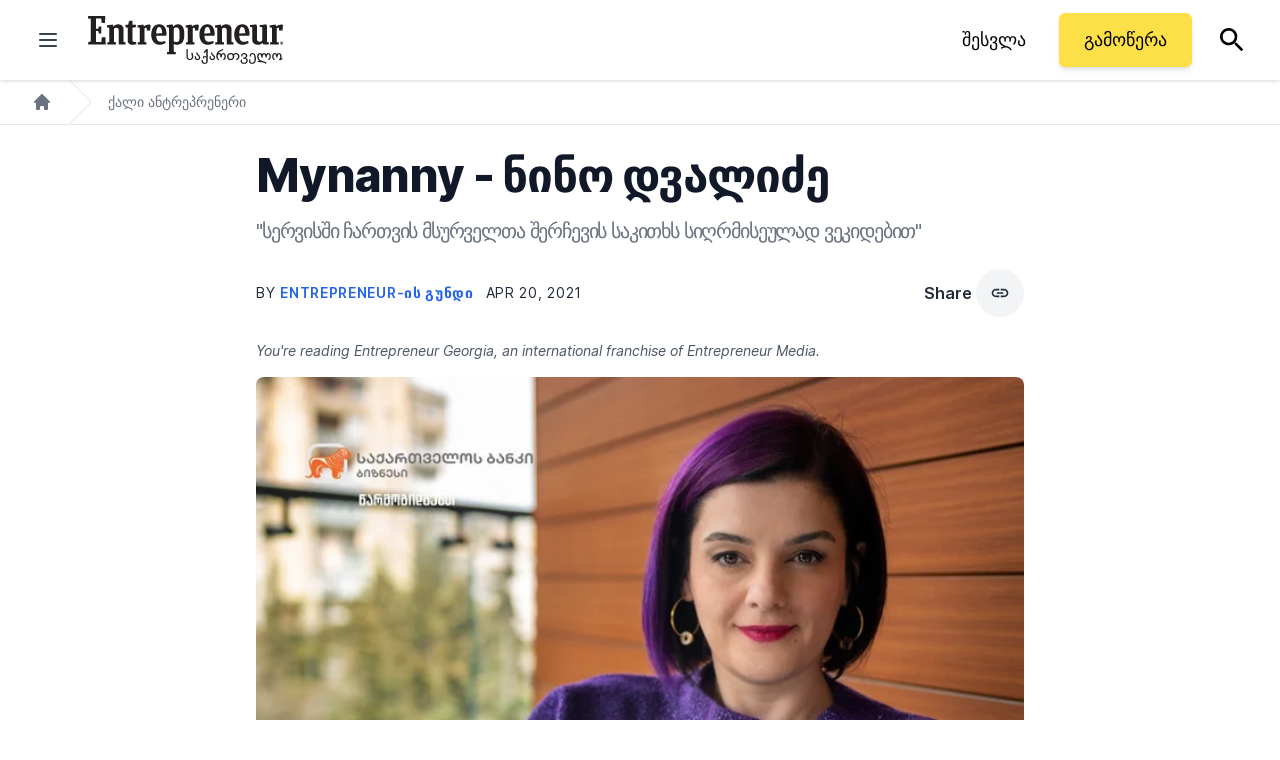

--- FILE ---
content_type: text/javascript;charset=utf-8
request_url: https://id.cxense.com/public/user/id?json=%7B%22identities%22%3A%5B%7B%22type%22%3A%22ckp%22%2C%22id%22%3A%22mkdqtb0g9gy5dgdv%22%7D%2C%7B%22type%22%3A%22lst%22%2C%22id%22%3A%22wfm78nba586s1zlkpj1i9cukk%22%7D%2C%7B%22type%22%3A%22cst%22%2C%22id%22%3A%22wfm78nba586s1zlkpj1i9cukk%22%7D%5D%7D&callback=cXJsonpCB1
body_size: 189
content:
/**/
cXJsonpCB1({"httpStatus":200,"response":{"userId":"cx:i1mmq5hmeyfv1hqlvre0lk08j:2udsmjtrehyvv","newUser":true}})

--- FILE ---
content_type: text/javascript;charset=utf-8
request_url: https://p1cluster.cxense.com/p1.js
body_size: 100
content:
cX.library.onP1('wfm78nba586s1zlkpj1i9cukk');
